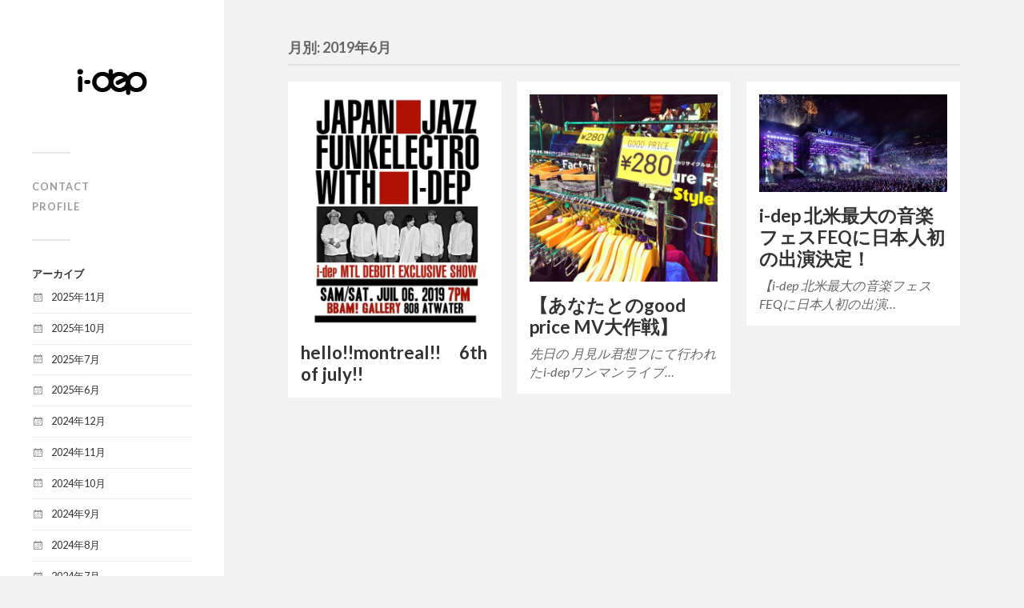

--- FILE ---
content_type: text/html; charset=UTF-8
request_url: http://i-dep.tokyo/?m=201906
body_size: 4973
content:
<!DOCTYPE html>

<html class="no-js" lang="ja"
	prefix="og: http://ogp.me/ns#" >

	<head profile="http://gmpg.org/xfn/11">
		
		<meta http-equiv="Content-Type" content="text/html; charset=UTF-8" />
		<meta name="viewport" content="width=device-width, initial-scale=1.0, maximum-scale=1.0, user-scalable=no" >
		 
		<title>6月, 2019 | i-dep Official Web Site</title>
<script>document.documentElement.className = document.documentElement.className.replace("no-js","js");</script>

<!-- All in One SEO Pack 2.11 by Michael Torbert of Semper Fi Web Design[315,361] -->
<meta name="robots" content="noindex,follow" />

<link rel="canonical" href="http://i-dep.tokyo/?m=201906" />
<!-- /all in one seo pack -->
<link rel='dns-prefetch' href='//s.w.org' />
<link rel="alternate" type="application/rss+xml" title="i-dep Official Web Site &raquo; フィード" href="http://i-dep.tokyo/?feed=rss2" />
<link rel="alternate" type="application/rss+xml" title="i-dep Official Web Site &raquo; コメントフィード" href="http://i-dep.tokyo/?feed=comments-rss2" />
		<script type="text/javascript">
			window._wpemojiSettings = {"baseUrl":"https:\/\/s.w.org\/images\/core\/emoji\/11\/72x72\/","ext":".png","svgUrl":"https:\/\/s.w.org\/images\/core\/emoji\/11\/svg\/","svgExt":".svg","source":{"concatemoji":"http:\/\/i-dep.tokyo\/blog\/wp-includes\/js\/wp-emoji-release.min.js?ver=5.0.22"}};
			!function(e,a,t){var n,r,o,i=a.createElement("canvas"),p=i.getContext&&i.getContext("2d");function s(e,t){var a=String.fromCharCode;p.clearRect(0,0,i.width,i.height),p.fillText(a.apply(this,e),0,0);e=i.toDataURL();return p.clearRect(0,0,i.width,i.height),p.fillText(a.apply(this,t),0,0),e===i.toDataURL()}function c(e){var t=a.createElement("script");t.src=e,t.defer=t.type="text/javascript",a.getElementsByTagName("head")[0].appendChild(t)}for(o=Array("flag","emoji"),t.supports={everything:!0,everythingExceptFlag:!0},r=0;r<o.length;r++)t.supports[o[r]]=function(e){if(!p||!p.fillText)return!1;switch(p.textBaseline="top",p.font="600 32px Arial",e){case"flag":return s([55356,56826,55356,56819],[55356,56826,8203,55356,56819])?!1:!s([55356,57332,56128,56423,56128,56418,56128,56421,56128,56430,56128,56423,56128,56447],[55356,57332,8203,56128,56423,8203,56128,56418,8203,56128,56421,8203,56128,56430,8203,56128,56423,8203,56128,56447]);case"emoji":return!s([55358,56760,9792,65039],[55358,56760,8203,9792,65039])}return!1}(o[r]),t.supports.everything=t.supports.everything&&t.supports[o[r]],"flag"!==o[r]&&(t.supports.everythingExceptFlag=t.supports.everythingExceptFlag&&t.supports[o[r]]);t.supports.everythingExceptFlag=t.supports.everythingExceptFlag&&!t.supports.flag,t.DOMReady=!1,t.readyCallback=function(){t.DOMReady=!0},t.supports.everything||(n=function(){t.readyCallback()},a.addEventListener?(a.addEventListener("DOMContentLoaded",n,!1),e.addEventListener("load",n,!1)):(e.attachEvent("onload",n),a.attachEvent("onreadystatechange",function(){"complete"===a.readyState&&t.readyCallback()})),(n=t.source||{}).concatemoji?c(n.concatemoji):n.wpemoji&&n.twemoji&&(c(n.twemoji),c(n.wpemoji)))}(window,document,window._wpemojiSettings);
		</script>
		<style type="text/css">
img.wp-smiley,
img.emoji {
	display: inline !important;
	border: none !important;
	box-shadow: none !important;
	height: 1em !important;
	width: 1em !important;
	margin: 0 .07em !important;
	vertical-align: -0.1em !important;
	background: none !important;
	padding: 0 !important;
}
</style>
<link rel='stylesheet' id='wp-block-library-css'  href='http://i-dep.tokyo/blog/wp-includes/css/dist/block-library/style.min.css?ver=5.0.22' type='text/css' media='all' />
<link rel='stylesheet' id='contact-form-7-css'  href='http://i-dep.tokyo/blog/wp-content/plugins/contact-form-7/includes/css/styles.css?ver=5.1.1' type='text/css' media='all' />
<link rel='stylesheet' id='fukasawa_googleFonts-css'  href='//fonts.googleapis.com/css?family=Lato%3A400%2C400italic%2C700%2C700italic&#038;ver=5.0.22' type='text/css' media='all' />
<link rel='stylesheet' id='fukasawa_genericons-css'  href='http://i-dep.tokyo/blog/wp-content/themes/fukasawa/genericons/genericons.css?ver=5.0.22' type='text/css' media='all' />
<link rel='stylesheet' id='fukasawa_style-css'  href='http://i-dep.tokyo/blog/wp-content/themes/fukasawa/style.css?ver=5.0.22' type='text/css' media='all' />
<script type='text/javascript' src='http://i-dep.tokyo/blog/wp-includes/js/jquery/jquery.js?ver=1.12.4'></script>
<script type='text/javascript' src='http://i-dep.tokyo/blog/wp-includes/js/jquery/jquery-migrate.min.js?ver=1.4.1'></script>
<script type='text/javascript' src='http://i-dep.tokyo/blog/wp-content/plugins/simple-discography/includes/js/input_number.js?ver=5.0.22'></script>
<script type='text/javascript' src='http://i-dep.tokyo/blog/wp-content/themes/fukasawa/js/flexslider.js?ver=1'></script>
<link rel='https://api.w.org/' href='http://i-dep.tokyo/index.php?rest_route=/' />
<link rel="EditURI" type="application/rsd+xml" title="RSD" href="http://i-dep.tokyo/blog/xmlrpc.php?rsd" />
<link rel="wlwmanifest" type="application/wlwmanifest+xml" href="http://i-dep.tokyo/blog/wp-includes/wlwmanifest.xml" /> 
<meta name="generator" content="WordPress 5.0.22" />
<!-- Customizer CSS --><style type="text/css">body a { color:#53b7c6; }body a:hover { color:#53b7c6; }.main-menu .current-menu-item:before { color:#53b7c6; }.main-menu .current_page_item:before { color:#53b7c6; }.widget-content .textwidget a:hover { color:#53b7c6; }.widget_fukasawa_recent_posts a:hover .title { color:#53b7c6; }.widget_fukasawa_recent_comments a:hover .title { color:#53b7c6; }.widget_archive li a:hover { color:#53b7c6; }.widget_categories li a:hover { color:#53b7c6; }.widget_meta li a:hover { color:#53b7c6; }.widget_nav_menu li a:hover { color:#53b7c6; }.widget_rss .widget-content ul a.rsswidget:hover { color:#53b7c6; }#wp-calendar thead { color:#53b7c6; }.widget_tag_cloud a:hover { background:#53b7c6; }.search-button:hover .genericon { color:#53b7c6; }.flex-direction-nav a:hover { background-color:#53b7c6; }a.post-quote:hover { background:#53b7c6; }.posts .post-title a:hover { color:#53b7c6; }.post-content a { color:#53b7c6; }.post-content a:hover { color:#53b7c6; }.post-content a:hover { border-bottom-color:#53b7c6; }.post-content blockquote:before { color:#53b7c6; }.post-content fieldset legend { background:#53b7c6; }.post-content input[type="submit"]:hover { background:#53b7c6; }.post-content input[type="button"]:hover { background:#53b7c6; }.post-content input[type="reset"]:hover { background:#53b7c6; }.post-content .has-accent-color { color:#53b7c6; }.post-content .has-accent-background-color { background-color:#53b7c6; }.page-links a:hover { background:#53b7c6; }.comments .pingbacks li a:hover { color:#53b7c6; }.comment-header h4 a:hover { color:#53b7c6; }.bypostauthor.commet .comment-header:before { background:#53b7c6; }.form-submit #submit:hover { background-color:#53b7c6; }.nav-toggle.active { background-color:#53b7c6; }.mobile-menu .current-menu-item:before { color:#53b7c6; }.mobile-menu .current_page_item:before { color:#53b7c6; }body#tinymce.wp-editor a { color:#53b7c6; }body#tinymce.wp-editor a:hover { color:#53b7c6; }body#tinymce.wp-editor fieldset legend { background:#53b7c6; }body#tinymce.wp-editor blockquote:before { color:#53b7c6; }</style><!--/Customizer CSS-->		<style type="text/css">.recentcomments a{display:inline !important;padding:0 !important;margin:0 !important;}</style>
		<link rel="icon" href="http://i-dep.tokyo/blog/wp-content/uploads/2019/02/cropped-ogp_logo-32x32.png" sizes="32x32" />
<link rel="icon" href="http://i-dep.tokyo/blog/wp-content/uploads/2019/02/cropped-ogp_logo-192x192.png" sizes="192x192" />
<link rel="apple-touch-icon-precomposed" href="http://i-dep.tokyo/blog/wp-content/uploads/2019/02/cropped-ogp_logo-180x180.png" />
<meta name="msapplication-TileImage" content="http://i-dep.tokyo/blog/wp-content/uploads/2019/02/cropped-ogp_logo-270x270.png" />
	
	</head>
	
	<body class="archive date wp-is-not-mobile">
	
		<div class="mobile-navigation">
	
			<ul class="mobile-menu">
						
				<li class="page_item page-item-26"><a href="http://i-dep.tokyo/?page_id=26">Contact</a></li>
<li class="page_item page-item-2"><a href="http://i-dep.tokyo/?page_id=2">Profile</a></li>
				
			 </ul>
		 
		</div><!-- .mobile-navigation -->
	
		<div class="sidebar">
		
						
		        <a class="blog-logo" href='http://i-dep.tokyo/' title='i-dep Official Web Site &mdash; Hello!!This is i-dep!!' rel='home'>
		        	<img src='http://i-dep.tokyo/blog/wp-content/uploads/2019/02/ogp_logo.png' alt='i-dep Official Web Site'>
		        </a>
		
						
			<button type="button" class="nav-toggle hidden" title="ナビゲーションを表示するにはクリック">
			
				<div class="bars">
					<div class="bar"></div>
					<div class="bar"></div>
					<div class="bar"></div>
				</div>
				
				<p>
					<span class="menu">メニュー</span>
					<span class="close">閉じる</span>
				</p>
			
			</button>
			
				<ul class="main-menu">

					<li class="page_item page-item-26"><a href="http://i-dep.tokyo/?page_id=26">Contact</a></li>
<li class="page_item page-item-2"><a href="http://i-dep.tokyo/?page_id=2">Profile</a></li>

				</ul>

				
					<div class="widgets">

						<div class="widget widget_archive"><div class="widget-content"><h3 class="widget-title">アーカイブ</h3>		<ul>
			<li><a href='http://i-dep.tokyo/?m=202511'>2025年11月</a></li>
	<li><a href='http://i-dep.tokyo/?m=202510'>2025年10月</a></li>
	<li><a href='http://i-dep.tokyo/?m=202507'>2025年7月</a></li>
	<li><a href='http://i-dep.tokyo/?m=202506'>2025年6月</a></li>
	<li><a href='http://i-dep.tokyo/?m=202412'>2024年12月</a></li>
	<li><a href='http://i-dep.tokyo/?m=202411'>2024年11月</a></li>
	<li><a href='http://i-dep.tokyo/?m=202410'>2024年10月</a></li>
	<li><a href='http://i-dep.tokyo/?m=202409'>2024年9月</a></li>
	<li><a href='http://i-dep.tokyo/?m=202408'>2024年8月</a></li>
	<li><a href='http://i-dep.tokyo/?m=202407'>2024年7月</a></li>
	<li><a href='http://i-dep.tokyo/?m=202406'>2024年6月</a></li>
	<li><a href='http://i-dep.tokyo/?m=202405'>2024年5月</a></li>
	<li><a href='http://i-dep.tokyo/?m=202404'>2024年4月</a></li>
	<li><a href='http://i-dep.tokyo/?m=202403'>2024年3月</a></li>
	<li><a href='http://i-dep.tokyo/?m=202402'>2024年2月</a></li>
	<li><a href='http://i-dep.tokyo/?m=202401'>2024年1月</a></li>
	<li><a href='http://i-dep.tokyo/?m=202308'>2023年8月</a></li>
	<li><a href='http://i-dep.tokyo/?m=202307'>2023年7月</a></li>
	<li><a href='http://i-dep.tokyo/?m=202306'>2023年6月</a></li>
	<li><a href='http://i-dep.tokyo/?m=202212'>2022年12月</a></li>
	<li><a href='http://i-dep.tokyo/?m=202209'>2022年9月</a></li>
	<li><a href='http://i-dep.tokyo/?m=202207'>2022年7月</a></li>
	<li><a href='http://i-dep.tokyo/?m=202206'>2022年6月</a></li>
	<li><a href='http://i-dep.tokyo/?m=202203'>2022年3月</a></li>
	<li><a href='http://i-dep.tokyo/?m=202201'>2022年1月</a></li>
	<li><a href='http://i-dep.tokyo/?m=202112'>2021年12月</a></li>
	<li><a href='http://i-dep.tokyo/?m=202111'>2021年11月</a></li>
	<li><a href='http://i-dep.tokyo/?m=202106'>2021年6月</a></li>
	<li><a href='http://i-dep.tokyo/?m=202105'>2021年5月</a></li>
	<li><a href='http://i-dep.tokyo/?m=202009'>2020年9月</a></li>
	<li><a href='http://i-dep.tokyo/?m=202004'>2020年4月</a></li>
	<li><a href='http://i-dep.tokyo/?m=201910'>2019年10月</a></li>
	<li><a href='http://i-dep.tokyo/?m=201909'>2019年9月</a></li>
	<li><a href='http://i-dep.tokyo/?m=201908'>2019年8月</a></li>
	<li><a href='http://i-dep.tokyo/?m=201907'>2019年7月</a></li>
	<li><a href='http://i-dep.tokyo/?m=201906'>2019年6月</a></li>
	<li><a href='http://i-dep.tokyo/?m=201905'>2019年5月</a></li>
	<li><a href='http://i-dep.tokyo/?m=201904'>2019年4月</a></li>
	<li><a href='http://i-dep.tokyo/?m=201903'>2019年3月</a></li>
	<li><a href='http://i-dep.tokyo/?m=201902'>2019年2月</a></li>
	<li><a href='http://i-dep.tokyo/?m=201901'>2019年1月</a></li>
		</ul>
		</div><div class="clear"></div></div><div class="widget widget_categories"><div class="widget-content"><h3 class="widget-title">カテゴリー</h3>		<ul>
	<li class="cat-item cat-item-11"><a href="http://i-dep.tokyo/?cat=11" title="DISCOGRAPHY">DISCOGRAPHY</a>
</li>
	<li class="cat-item cat-item-5"><a href="http://i-dep.tokyo/?cat=5" >LIVE/DJ</a>
</li>
	<li class="cat-item cat-item-8"><a href="http://i-dep.tokyo/?cat=8" >media</a>
</li>
	<li class="cat-item cat-item-25"><a href="http://i-dep.tokyo/?cat=25" >MOVIE</a>
</li>
	<li class="cat-item cat-item-12"><a href="http://i-dep.tokyo/?cat=12" >NEWS</a>
</li>
	<li class="cat-item cat-item-1"><a href="http://i-dep.tokyo/?cat=1" >未分類</a>
</li>
		</ul>
</div><div class="clear"></div></div><div class="widget widget_search"><div class="widget-content"><form role="search" method="get" id="searchform" class="searchform" action="http://i-dep.tokyo/">
				<div>
					<label class="screen-reader-text" for="s">検索:</label>
					<input type="text" value="" name="s" id="s" />
					<input type="submit" id="searchsubmit" value="検索" />
				</div>
			</form></div><div class="clear"></div></div>
					</div>

				
				<div class="credits">

					<p>&copy; 2026 <a href="http://i-dep.tokyo/">i-dep Official Web Site</a>.</p>
					<p>Powered by  <a href="http://www.wordpress.org">WordPress</a>.</p>
					<p>テーマの著者 <a href="http://www.andersnoren.se">Anders Nor&eacute;n</a>.</p>

				</div>

				<div class="clear"></div>
							
		</div><!-- .sidebar -->
	
		<div class="wrapper" id="wrapper">
<div class="content">
																	                    
	
			<div class="page-title">
				
				<div class="section-inner">
		
					<h4>
						月別: 2019年6月
						<div class="clear"></div>
						
					</h4>
							
				</div><!-- .section-inner -->
				
			</div><!-- .page-title -->

			
		<div class="posts" id="posts">

			<div class="grid-sizer"></div>
				
			<div class="post-container">

	<div id="post-325" class="post-325 post type-post status-publish format-standard has-post-thumbnail hentry category-livedj">

				
			<a class="featured-media" title="hello!!montreal!!　6th of july!!" href="http://i-dep.tokyo/?p=325">	
				
				<img width="508" height="635" src="http://i-dep.tokyo/blog/wp-content/uploads/2019/06/IMG_20190628_204343_207-508x635.jpg" class="attachment-post-thumb size-post-thumb wp-post-image" alt="" srcset="http://i-dep.tokyo/blog/wp-content/uploads/2019/06/IMG_20190628_204343_207-508x635.jpg 508w, http://i-dep.tokyo/blog/wp-content/uploads/2019/06/IMG_20190628_204343_207-240x300.jpg 240w, http://i-dep.tokyo/blog/wp-content/uploads/2019/06/IMG_20190628_204343_207-768x960.jpg 768w, http://i-dep.tokyo/blog/wp-content/uploads/2019/06/IMG_20190628_204343_207-644x805.jpg 644w, http://i-dep.tokyo/blog/wp-content/uploads/2019/06/IMG_20190628_204343_207-973x1216.jpg 973w, http://i-dep.tokyo/blog/wp-content/uploads/2019/06/IMG_20190628_204343_207.jpg 1275w" sizes="(max-width: 508px) 100vw, 508px" />				
			</a><!-- .featured-media -->
				
									
				<div class="post-header">
					
					<h2 class="post-title"><a href="http://i-dep.tokyo/?p=325" title="hello!!montreal!!　6th of july!!">hello!!montreal!!　6th of july!!</a></h2>
							
				</div><!-- .post-header -->
			
					
	</div><!-- .post -->

</div><!-- .post-container --><div class="post-container">

	<div id="post-318" class="post-318 post type-post status-publish format-standard has-post-thumbnail hentry category-1">

				
			<a class="featured-media" title="【あなたとのgood price MV大作戦】" href="http://i-dep.tokyo/?p=318">	
				
				<img width="508" height="508" src="http://i-dep.tokyo/blog/wp-content/uploads/2019/06/goodprice-508x508.jpg" class="attachment-post-thumb size-post-thumb wp-post-image" alt="" srcset="http://i-dep.tokyo/blog/wp-content/uploads/2019/06/goodprice-508x508.jpg 508w, http://i-dep.tokyo/blog/wp-content/uploads/2019/06/goodprice-150x150.jpg 150w, http://i-dep.tokyo/blog/wp-content/uploads/2019/06/goodprice-300x300.jpg 300w, http://i-dep.tokyo/blog/wp-content/uploads/2019/06/goodprice-768x768.jpg 768w, http://i-dep.tokyo/blog/wp-content/uploads/2019/06/goodprice-644x644.jpg 644w, http://i-dep.tokyo/blog/wp-content/uploads/2019/06/goodprice-88x88.jpg 88w, http://i-dep.tokyo/blog/wp-content/uploads/2019/06/goodprice-973x973.jpg 973w, http://i-dep.tokyo/blog/wp-content/uploads/2019/06/goodprice.jpg 1280w" sizes="(max-width: 508px) 100vw, 508px" />				
			</a><!-- .featured-media -->
				
									
				<div class="post-header">
					
					<h2 class="post-title"><a href="http://i-dep.tokyo/?p=318" title="【あなたとのgood price MV大作戦】">【あなたとのgood price MV大作戦】</a></h2>
							
				</div><!-- .post-header -->
			
							
				<div class="post-excerpt">
				
					<p>先日の 月見ル君想フにて行われたi-depワンマンライブ&hellip;</p>
				
				</div>

					
	</div><!-- .post -->

</div><!-- .post-container --><div class="post-container">

	<div id="post-313" class="post-313 post type-post status-publish format-standard has-post-thumbnail hentry category-livedj category-news">

				
			<a class="featured-media" title="i-dep 北米最大の音楽フェスFEQに日本人初の出演決定！" href="http://i-dep.tokyo/?p=313">	
				
				<img width="476" height="248" src="http://i-dep.tokyo/blog/wp-content/uploads/2019/06/feq.jpg" class="attachment-post-thumb size-post-thumb wp-post-image" alt="" srcset="http://i-dep.tokyo/blog/wp-content/uploads/2019/06/feq.jpg 476w, http://i-dep.tokyo/blog/wp-content/uploads/2019/06/feq-300x156.jpg 300w" sizes="(max-width: 476px) 100vw, 476px" />				
			</a><!-- .featured-media -->
				
									
				<div class="post-header">
					
					<h2 class="post-title"><a href="http://i-dep.tokyo/?p=313" title="i-dep 北米最大の音楽フェスFEQに日本人初の出演決定！">i-dep 北米最大の音楽フェスFEQに日本人初の出演決定！</a></h2>
							
				</div><!-- .post-header -->
			
							
				<div class="post-excerpt">
				
					<p>【i-dep 北米最大の音楽フェスFEQに日本人初の出演&hellip;</p>
				
				</div>

					
	</div><!-- .post -->

</div><!-- .post-container -->		
		</div><!-- .posts -->

		
			
</div><!-- .content -->
	              	        
    </div><!-- .wrapper -->

<script type='text/javascript'>
/* <![CDATA[ */
var wpcf7 = {"apiSettings":{"root":"http:\/\/i-dep.tokyo\/index.php?rest_route=\/contact-form-7\/v1","namespace":"contact-form-7\/v1"}};
/* ]]> */
</script>
<script type='text/javascript' src='http://i-dep.tokyo/blog/wp-content/plugins/contact-form-7/includes/js/scripts.js?ver=5.1.1'></script>
<script type='text/javascript' src='http://i-dep.tokyo/blog/wp-includes/js/imagesloaded.min.js?ver=3.2.0'></script>
<script type='text/javascript' src='http://i-dep.tokyo/blog/wp-includes/js/masonry.min.js?ver=3.3.2'></script>
<script type='text/javascript' src='http://i-dep.tokyo/blog/wp-content/themes/fukasawa/js/global.js?ver=5.0.22'></script>
<script type='text/javascript' src='http://i-dep.tokyo/blog/wp-includes/js/wp-embed.min.js?ver=5.0.22'></script>

</body>
</html>